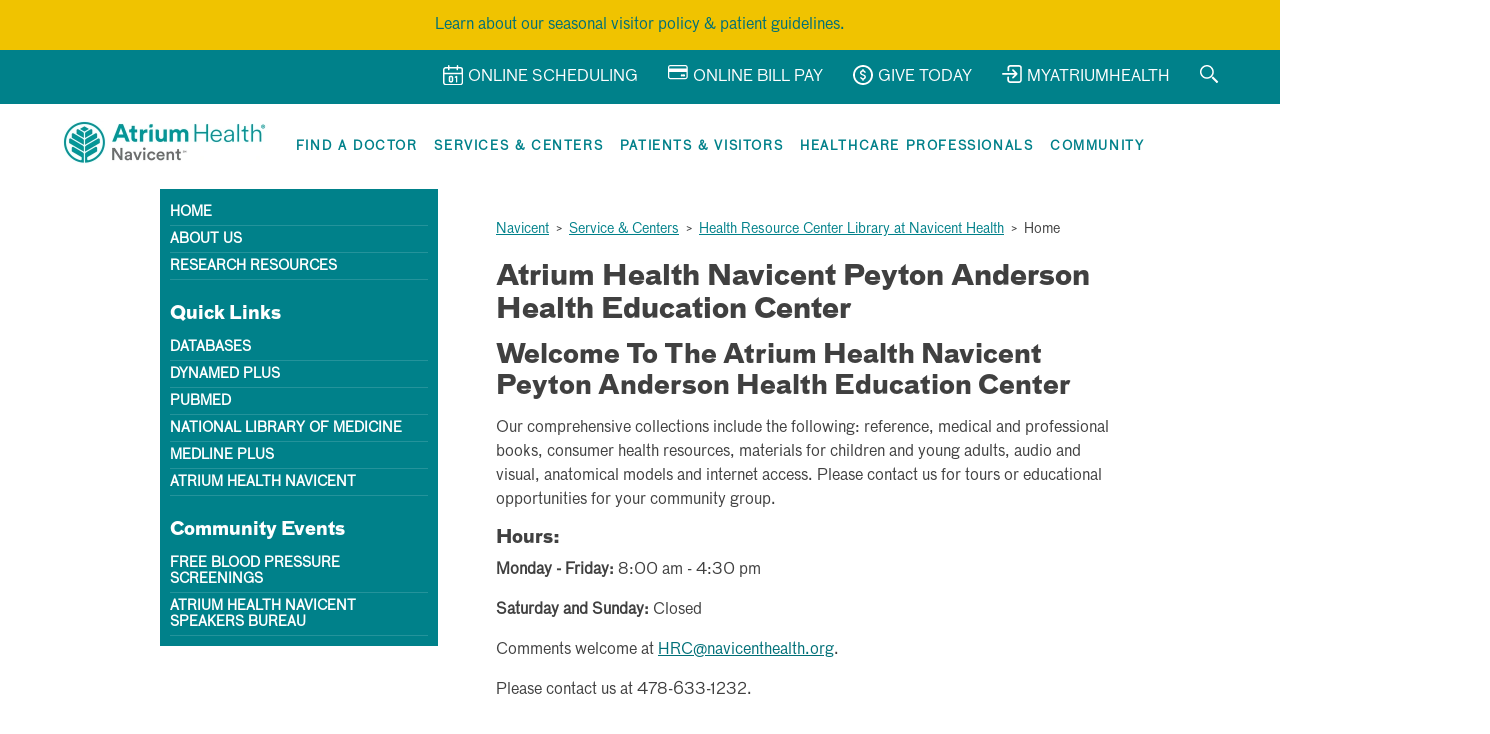

--- FILE ---
content_type: text/html; charset=UTF-8
request_url: https://navicenthealth.org/service-center/health-resource-center-library-at-navicent-health
body_size: 9756
content:
<!DOCTYPE html>
<html xmlns="http://www.w3.org/1999/xhtml" xml:lang="en" lang="en">
<head>
        <title>Health Resource Center Library at Macon, Georgia- Navicent Health | Atrium Health Navicent</title>
    <meta charset="utf-8"/>    <meta name="viewport" content="width=device-width, initial-scale=1">
    <link rel="stylesheet" href="/css/alpha_health.css"/>    <link rel="stylesheet" href="/css/reset.css"/>    <link rel="stylesheet" href="/css/main.compiled.css"/>    <link rel="stylesheet" href="/css/print.css" media="print"/>    <link rel="stylesheet" href="/css/jquery.lightbox.css"/>    <link rel="stylesheet" href="/css/tooltipster/tooltipster.bundle.min.css"/>
    <meta property="og:image" content="https://navicenthealth.org/ui/navicent-logo-fb.png">

    <!--[if IE 6]>
    <link rel="stylesheet" href="/css/ie6.css"/>    <link rel="stylesheet" href="/css/ie6_print.css" media="print"/>    <![endif]-->

    <link type="text/css" href="/css/custom-theme/jquery-ui-1.8.4.custom.css" rel="Stylesheet" />

    <link rel="stylesheet" href="/css/developer.css"/>
    <meta name="keywords" content=""/>    <meta name="description" content="Welcome To The Health Resources Library Center at Navicent Health. Our comprehensive collections include: Reference, medical and professional books, consumer health resources and many more."/>
            <link href="https://navicenthealth.org/service-center/health-resource-center-library-at-navicent-health" rel="canonical"/>    
        <script src="/js/jquery/jquery_20210209v183.min.js"></script>    <script src="/js/jquery/jqueryui_20210209v184.min.js"></script>    <script src="/js/wysiwyg/dialog.js"></script>	<script src="/js/jquery.flexslider.js"></script>    <script src="/js/global.js"></script>    <script src="/js/navmenu.js"></script>
        <script src="/js/jquery.lightbox.min.js"></script>                <script type="text/javascript">
        $(function() {
            if( $('.flexslider').length ) {
                $('a.lightbox').lightBox();
            }
        });
    </script>


                </head>
<body class="">


                    
    <script src="/js/covidPopup.js"></script>    	    <script src="/js/jquery.reveal.js" type="text/javascript"></script>
		<script src="/js/jquery.meanmenu.min.js" type="text/javascript"></script>
        <script src="/js/jquery.dcd.doubletaptogo.js" type="text/javascript"></script>
            <script src="https://www.google.com/recaptcha/api.js" async defer></script>

    <link rel="stylesheet" href="/css/fontawesome_20210209v5151_allcss.css"/>    <link rel="favicon" href="/img/favicon.png" />

		
      
      </div>

		
				<script language="javascript" type="text/javascript">
				function revealModal(divID)
      {
        window.onscroll = function () { document.getElementById(divID).style.top = document.body.scrollTop; };
        document.getElementById(divID).style.display = "block";
        document.getElementById(divID).style.top = document.body.scrollTop;
      }
		function hideModal(divID)
      {
        document.getElementById(divID).style.display = "none";
      }
		</script>
 

		<!-- <div id="modalPage">
			<div class="modalBackground">
			</div>
			<div class="modalContainer">
				<div class="modal">
					<div class="modalTop"><a href="#" onclick="hideModal('modalPage')">&#10005;</a></div>
					<div class="modalBody">
            <a href="https://my.atriumhealth.org/myatriumhealth/Authentication/Login">
						  <img src="/ui/MyAH-Takeoverpg" alt="Navicent Health is now Atrium Health Navicent Popup">
            </a>
					</div>
				</div>
			</div>
		</div> -->
    <div class="alert" style="background: #F0C300;color: #373E41;padding: 5px;margin: 0;border-radius: 0;">
      <div class="container">
        <p style="margin: 8px 0;text-align: center;"><a href="/community/single_news/visitation-policy-is-used-to-protect-patients-visitors-and-caregivers">Learn about our seasonal visitor policy & patient guidelines.</a></p>
      </div>
    </div>
		<div class="top-header">
			<div class="container">
				<div class="flex flex-no-gutters flex-wrap flex-justify-end">
					<div class="flex-col-auto hide-mobile">
						<div class="top-header-links">
							<a href="/online-scheduling">
			                    <div class="top-header-icon"><?xml version="1.0" encoding="utf-8"?>
<!-- Generator: Adobe Illustrator 25.4.1, SVG Export Plug-In . SVG Version: 6.00 Build 0)  -->
<svg version="1.1" id="Icons" xmlns="http://www.w3.org/2000/svg" xmlns:xlink="http://www.w3.org/1999/xlink" x="0px" y="0px"
	 style="enable-background:new 0 0 20.1 20.4;" xml:space="preserve">
<style type="text/css">
	.st0{fill:none;}
</style>
<g>
	<path class="st0" d="M1.5,17.5c0,0.8,0.6,1.4,1.4,1.4h14.3c0.8,0,1.4-0.6,1.4-1.4V9.3H1.5V17.5z M12.2,11.5l1.2-0.7
		c0.2-0.1,0.5-0.1,0.7,0c0.2,0.1,0.4,0.4,0.4,0.6v5.3c0,0.4-0.3,0.7-0.7,0.7c-0.4,0-0.7-0.3-0.7-0.7v-4l0,0c-0.4,0.2-0.8,0.1-1-0.2
		C11.7,12.2,11.8,11.7,12.2,11.5z M5.7,12.4c0-1,0.8-1.8,1.8-1.8h0.9c1,0,1.8,0.8,1.8,1.8v3.2c0,1-0.8,1.8-1.8,1.8H7.5
		c-1,0-1.8-0.8-1.8-1.8V12.4z"/>
	<path class="st0" d="M20.1,4.7c0-0.8-0.4-1.4-0.9-1.9C19.8,3.3,20.1,4,20.1,4.7z"/>
	<path class="st0" d="M7.5,16h0.9c0.2,0,0.3-0.1,0.3-0.3v-3.2c0-0.2-0.1-0.3-0.3-0.3H7.5c-0.2,0-0.3,0.1-0.3,0.3v3.2
		C7.2,15.9,7.3,16,7.5,16z"/>
	<path class="st0" d="M17.2,3.4h-2.1v1.2c0,0.4-0.3,0.7-0.7,0.7c-0.4,0-0.7-0.3-0.7-0.7V3.4H6.5v1.2c0,0.4-0.3,0.7-0.7,0.7
		C5.4,5.4,5,5,5,4.6V3.4H3c-0.8,0-1.5,0.6-1.5,1.5v2.9h17.2V4.9C18.7,4.1,18,3.4,17.2,3.4z"/>
	<path d="M2.3,2C2.3,2,2.3,2,2.3,2C2.3,2,2.3,2,2.3,2z"/>
	<path d="M19.3,2.8c0.5,0.5,0.8,1.2,0.9,1.9c-0.1-1.5-1.3-2.7-2.8-2.8c-0.1,0-0.1,0-0.1,0h-2.1V0.7c0-0.4-0.3-0.7-0.7-0.7
		c-0.4,0-0.7,0.3-0.7,0.7v1.2H6.5V0.7C6.5,0.3,6.2,0,5.8,0C5.4,0,5,0.3,5,0.7v1.2H3c-0.1,0-0.1,0-0.1,0C1.4,2,0.2,3.1,0,4.5
		C0.2,3.3,1.1,2.3,2.3,2C1,2.3,0.1,3.4,0,4.7c0,0.1,0,0.1,0,0.1v12.6c0,1.6,1.3,2.9,2.9,2.9h14.3c1.6,0,2.9-1.3,2.9-2.9V4.9
		c0-0.1,0-0.1,0-0.1C20.1,4,19.8,3.3,19.3,2.8z M18.7,17.5c0,0.8-0.6,1.4-1.4,1.4H2.9c-0.8,0-1.4-0.6-1.4-1.4V9.3h17.2V17.5z
		 M18.7,7.8H1.5V4.9c0-0.8,0.7-1.5,1.5-1.5H5v1.2C5,5,5.4,5.4,5.8,5.4c0.4,0,0.7-0.3,0.7-0.7V3.4h7.1v1.2c0,0.4,0.3,0.7,0.7,0.7
		c0.4,0,0.7-0.3,0.7-0.7V3.4h2.1c0.8,0,1.5,0.7,1.5,1.5V7.8z"/>
	<path d="M2.5,2c0.1,0,0.2,0,0.3,0C2.7,2,2.6,2,2.5,2z"/>
	<path d="M2.3,2c0.1,0,0.1,0,0.2,0C2.5,2,2.4,2,2.3,2z"/>
	<path d="M7.5,17.5h0.9c1,0,1.8-0.8,1.8-1.8v-3.2c0-1-0.8-1.8-1.8-1.8H7.5c-1,0-1.8,0.8-1.8,1.8v3.2C5.7,16.7,6.5,17.5,7.5,17.5z
		 M7.2,12.5c0-0.2,0.1-0.3,0.3-0.3h0.9c0.2,0,0.3,0.1,0.3,0.3v3.2c0,0.2-0.1,0.3-0.3,0.3H7.5c-0.2,0-0.3-0.1-0.3-0.3V12.5z"/>
	<path d="M12.9,12.8L12.9,12.8l0,4c0,0.4,0.3,0.7,0.7,0.7c0.4,0,0.7-0.3,0.7-0.7v-5.3c0-0.3-0.1-0.5-0.4-0.6c-0.2-0.1-0.5-0.1-0.7,0
		l-1.2,0.7c-0.4,0.2-0.4,0.6-0.2,1C12.1,12.9,12.6,13,12.9,12.8z"/>
</g>
</svg>
</div>
			                    <span>Online Scheduling</span>
			                </a>
		                </div>
					</div>
					<div class="flex-col-auto hide-mobile">
						<div class="top-header-links">
							<a href="/for-patients-and-visitors/online-bill-pay">
			                    <div class="top-header-icon"><?xml version="1.0" encoding="utf-8"?>
<!-- Generator: Adobe Illustrator 25.4.1, SVG Export Plug-In . SVG Version: 6.00 Build 0)  -->
<svg version="1.1" id="bill_pay_icon" xmlns="http://www.w3.org/2000/svg" xmlns:xlink="http://www.w3.org/1999/xlink" x="0px" y="0px"
	 style="enable-background:new 0 0 19.7 14.2;" xml:space="preserve">
<g id="Layer_2_00000071523466566178845450000017648951814719639686_">
</g>
<g id="Layer_1_00000039816717705376987500000000042959437887858355_">
	<g>
		<path d="M17.3,0H2.4C1.1,0,0,1.1,0,2.4v9.4c0,1.3,1.1,2.4,2.4,2.4h14.9c1.3,0,2.4-1.1,2.4-2.4V2.4C19.7,1.1,18.7,0,17.3,0z
			 M2.4,1.2h14.9c0.6,0,1.1,0.5,1.1,1.1v1.1H1.2V2.4C1.2,1.8,1.8,1.2,2.4,1.2z M17.3,13H2.4c-0.6,0-1.1-0.5-1.1-1.1V6.9h17.2v4.9
			C18.5,12.4,18,13,17.3,13z"/>
		<path d="M15.8,9.2c-0.4,0-0.7,0.2-0.9,0.5c-0.2-0.3-0.6-0.5-0.9-0.5c-0.7,0-1.2,0.5-1.2,1.2c0,0.7,0.5,1.2,1.2,1.2
			c0.4,0,0.7-0.2,0.9-0.5c0.2,0.3,0.6,0.5,0.9,0.5c0.7,0,1.2-0.5,1.2-1.2S16.4,9.2,15.8,9.2z"/>
	</g>
</g>
</svg>
</div>
			                    <span>Online Bill Pay</span>
			                </a>
		                </div>
					</div>
					<div class="flex-col-auto hide-mobile">
						<div class="top-header-links">
							<a href="https://navicenthealth.org/donate" target="_blank">
			                    <div class="top-header-icon"><?xml version="1.0" encoding="utf-8"?>
<!-- Generator: Adobe Illustrator 25.4.1, SVG Export Plug-In . SVG Version: 6.00 Build 0)  -->
<svg version="1.1" id="icon_money" xmlns="http://www.w3.org/2000/svg" xmlns:xlink="http://www.w3.org/1999/xlink" x="0px"
	 y="0px" style="enable-background:new 0 0 20 20;" xml:space="preserve">
<path d="M12.9,12c0,1.3-0.9,2.4-2.2,2.6v0.6c0,0.4-0.3,0.7-0.7,0.7s-0.7-0.3-0.7-0.7v-0.6c-0.9-0.2-1.6-0.9-2-1.7
	c-0.2-0.4,0-0.7,0.3-0.9c0.4-0.2,0.7,0,0.9,0.3c0,0,0,0,0,0c0.2,0.6,0.8,0.9,1.4,0.9c0.7,0,1.5-0.4,1.5-1.3c0-0.2,0-1-1.7-1.4h0
	c-2.3-0.6-2.7-1.9-2.7-2.7c0-1.3,0.9-2.4,2.2-2.6V4.7C9.3,4.3,9.6,4,10,4s0.7,0.3,0.7,0.7v0.6c0.9,0.2,1.6,0.9,2,1.7
	c0.1,0.4,0,0.7-0.4,0.9c-0.4,0.1-0.7,0-0.9-0.4C11.2,7,10.7,6.6,10,6.6C9.3,6.6,8.5,7,8.5,7.9c0,0.2,0,1,1.7,1.4h0
	C12.5,9.9,12.9,11.2,12.9,12z M20,10c0,5.5-4.5,10-10,10S0,15.5,0,10C0,4.5,4.5,0,10,0l0,0C15.5,0,20,4.5,20,10z M18.1,10
	c0-4.5-3.6-8.1-8.1-8.1c-4.5,0-8.1,3.6-8.1,8.1c0,4.5,3.6,8.1,8.1,8.1C14.5,18.1,18.1,14.5,18.1,10z"/>
</svg>
</div>
			                    <span>Give Today</span>
			                </a>
		                </div>
					</div>
					<div class="flex-col-auto hide-mobile">
						<div class="top-header-links">
							<a href="/my-hospital-visit-portal">
			                    <div class="top-header-icon"><?xml version="1.0" encoding="utf-8"?>
<!-- Generator: Adobe Illustrator 25.4.1, SVG Export Plug-In . SVG Version: 6.00 Build 0)  -->
<svg version="1.1" id="icon_login" xmlns="http://www.w3.org/2000/svg" xmlns:xlink="http://www.w3.org/1999/xlink" x="0px" y="0px"
	 style="enable-background:new 0 0 20 18.1;" xml:space="preserve">
<g>
	<path d="M0.9,9.8h11.7l-2.3,2.3c-0.3,0.3-0.3,0.9,0,1.2c0.3,0.3,0.9,0.3,1.2,0l3.8-3.8c0.3-0.3,0.3-0.9,0-1.2l-3.8-3.8
		c-0.3-0.3-0.9-0.3-1.2,0c-0.3,0.3-0.3,0.9,0,1.2l2.3,2.3H0.9C0.4,8.1,0,8.4,0,8.9S0.4,9.8,0.9,9.8z"/>
	<path d="M16.9,0H8.4c-1.7,0-3,1.4-3,3l0,0v2.4c0,0.5,0.4,0.9,0.9,0.9s0.9-0.4,0.9-0.9V3c0-0.7,0.6-1.3,1.3-1.3h8.5
		c0.7,0,1.3,0.6,1.3,1.3v12c0,0.7-0.6,1.3-1.3,1.3H8.4c-0.7,0-1.3-0.6-1.3-1.3v-2.7c0-0.5-0.4-0.9-0.9-0.9s-0.9,0.4-0.9,0.9V15
		c0,1.7,1.4,3,3,3h8.5c1.7,0,3-1.4,3-3V3C20,1.4,18.6,0,16.9,0L16.9,0z"/>
</g>
</svg>
</div>
			                    <span>MyAtriumHealth</span>
			                </a>
		                </div>
					</div>
					<div class="flex-col-auto">
						<div class="top-header-links">
							<a class="navicent-search-toggle">
			                    <div class="top-header-icon"><?xml version="1.0" encoding="utf-8"?>
<!-- Generator: Adobe Illustrator 25.4.1, SVG Export Plug-In . SVG Version: 6.00 Build 0)  -->
<svg version="1.1" id="icon_search_sm" xmlns="http://www.w3.org/2000/svg" xmlns:xlink="http://www.w3.org/1999/xlink" x="0px" y="0px"
	 style="enable-background:new 0 0 18.2 18.2;" xml:space="preserve">
<path d="M13.8,6.9c0-3.8-3.1-6.9-6.9-6.9C5,0,3.3,0.8,2,2S0,5,0,6.9c0,3.8,3.1,6.9,6.9,6.9c1.9,0,3.6-0.8,4.9-2S13.8,8.8,13.8,6.9z
	 M6.9,12.3c-1.5,0-2.8-0.6-3.8-1.6c-1-1-1.6-2.4-1.6-3.8S2,4.1,3.1,3.1s2.4-1.6,3.8-1.6S9.7,2,10.7,3.1s1.6,2.4,1.6,3.8
	s-0.6,2.8-1.6,3.8C9.7,11.8,8.4,12.3,6.9,12.3z M18,17l-1,1c-0.2,0.2-0.4,0.2-0.5,0l-5-5.1c0.3-0.2,0.6-0.5,0.8-0.7
	c0.3-0.3,0.5-0.5,0.7-0.8l5.1,5.1C18.2,16.6,18.2,16.9,18,17z"/>
</svg>
</div>
			                </a>
		                </div>
					</div>

          <br />


					<div class="flex-col-auto">
						<div class="navicent-search-wrap">

							<!--<a class="navicent-search-toggle">
								<div class="top-header-icon navicent-search-toggle-icon">
																	</div>
							</a>-->

							<div id="search-container" class="navicent-search-input">

                  <div class="title" style="color: #FFF;">
                    Search Our Site:
                  </div>

                  <div class="close-btn">
                    <h2>
                      <a href="#">
                      &#10005;
                      </a>
                    </h2>
                  </div>




                  <div class="flex-parent">

									<div class="flex-col-8" style="text-align: left;">
                    <form method="get" accept-charset="utf-8" style="text-align: center;" action="/searches/documents">
<label for="searchterms" class="sr-only">Search</label>

<input type="text" name="search" class="search-box" title="Search" placeholder="Search" style="display: inline-block; height: width: 80%;" id="search"/>
<input type="submit" class="xx" inputcontainer="{{content}}" id="search-btn" templates="{{content}}" title="Search" value="Search">

</form>									</div>

                  <div class="flex-col-4" style="text-align: left;">
										<h3 style="color: #FFF;">Popular Searches</h3>
										<ul>
                        <li>
                          <a href="/searches/documents?search=Medical_Records" style="color: #FFF;">
                            Medical Records
                          </a>
												</li>

                        <li>
                          <a href="/searches/documents?search=Bill_Pay" style="color: #FFF;">
                            Bill Pay
                          </a>
												</li>

                        <li>
                          <a href="/searches/documents?search=Patient_Portal" style="color: #FFF;">
                            Patient Portal
                          </a>
												</li>

                        <li>
                          <a href="/searches/documents?search=Careers" style="color: #FFF;">
                            Careers
                          </a>
												</li>

                        <li>
                          <a href="/searches/documents?search=Medical_Center" style="color: #FFF;">
                            Medical Center
                          </a>
												</li>

                        <li>
                          <a href="/searches/documents?search=Covid-19" style="color: #FFF;">
                            COVID-19
                          </a>
												</li>
										</ul>
									</div>

                  </div>

							</div>
						</div>
					</div>
				</div>
			</div>
		</div>

	<nav class="container">
    <div class="flex flex-no-gutters flex-space-between flex-align-center">
      <div class="flex-col-auto">
        <a href="/" class="logo">
          <img src="/ui/atrium-heath-navicent-logo-tm-1.webp" alt="Atrium Health Navicent Logo">
        </a>
      </div>
      <div class="flex-col-auto">
  		<div id="mobile-menu">
          <span></span>
          <span></span>
          <span></span>
          <span></span>
        </div>
        <div class="mobile-menu">
          <div role="navigation">
            <ul id="mega-menu">
              <li id="find-a-doctor" class="">
                <a href="https://navicent.orcarestra.com/directory/#/" class="mega-menu-link" tabindex="0" aria-setsize="6" aria-posinset="1">
                  Find a Doctor
                </a>
                <div class="droplet">
                  <a class="mega-menu-back-link" tabindex="0">Find a Doctor</a>
                  <p class="padding-3">no content</p>
                </div>
              </li>
              <li id="services-centers" class="">
                <a href="/service-centers" class="mega-menu-link" tabindex="0" aria-haspopup="true" aria-setsize="6" aria-posinset="2">
                  Services & Centers</a>
                <div class="droplet">
                  <a class="mega-menu-back-link margin-bottom-2 large-margin-0" tabindex="0">Services & Center</a>
                  <p class="padding-3">no content</p>
                </div>
              </li>
              <li id="patients-visitors" class="has-drop">
                <a class="mega-menu-link" tabindex="0" aria-haspopup="true" aria-setsize="6" aria-posinset="3">
                  Patients & Visitors
                </a>
                <div class="droplet">
                  <a class="mega-menu-back-link margin-bottom-2 large-margin-0" tabindex="0">Patients & Visitors</a>

                  <div class="flex flex-wrap flex-no-gutters flex-space-between">
                    <div class="flex-col-4">
                    <p><strong>Everything about us is all about you.</strong></p>
                      <p>For more than 100 years, Atrium Health Navicent has been the hospital of choice for generations of Georgia families. We have the latest, most technologically advanced medical facilities, equipment, services and more importantly, a dedicated staff of employees and physicians who provide the highest quality healthcare with compassion and commitment. </p>
                    </div>
                    <div class="flex-col-4">
                      <ul>
                        <li><a href="/emergency-urgent-care" class="is-red">Emergency & Urgent Care</a></li>
                        <li><a href="/for-patients-and-visitors/insurance-questions">Billing and Insurance</a></li>
                        <li><a href="/for-patients-and-visitors/open-enrollment">Health Insurance Open Enrollment</a></li>
                        <div class="hidden">
                        <li><a href="#">Individual Health Insurance Marketplace Open Enrollment</a></li>
                        <li><a href="#">Medicare Open Enrollment</a></li>
                        </div>
                        <li><a href="/for-patients-and-visitors/patient-rights">Patient Rights</a></li>
                        <!-- <li><a href="https://w3.mccg.org/register/prereg_form.asp" target="_blank">Pre-Register Online</a></li> -->
                        <li><a href="/for-patients-and-visitors/pastoral-care">Pastoral Care</a></li>
                        <li><a href="/for-patients-and-visitors/online-bill-pay">Online Bill Pay</a></li>
                        <li><a href="/for-patients-and-visitors/preparing-for-your-visit">Preparing for Your Visit</a></li>
                        <li><a href="/community/single_news/atrium-health-navicent-updates-visitor-restrictions-to-allow-visitors-under-age-12">Visitation Policy</a></li>
                        <!-- <li><a href="/files/Atrium_Health_Navicent_Continues_to_Require_Masks_in_Clinical_Buildings.pdf">Mask Mandate</a></li> -->
                        <li><a href="https://6e4e5253c366be07fb27-05a8d4e28b318db45e55745aeda40acc.ssl.cf5.rackcdn.com/Masking-Updates-March2023.pdf" target="_blank">Masking Updates <small>
                          (PDF)</small></a></li>
                        <li><a href="https://6e4e5253c366be07fb27-05a8d4e28b318db45e55745aeda40acc.ssl.cf5.rackcdn.com/AHN%20MC%20Patient%20Guide%20APRIL14%202023.pdf" target="_blank">Patient Handbook</a></li>
                        <li><a href="/for-patients-and-visitors/insurance-questions">Insurance Questions</a></li>
                        <li><a href="/my-hospital-visit-portal">Navicent Patient Portal</a></li>
                        <li><a href="/no-patient-left-alone-act">No Patient Left Alone Act</a></li>
                      </ul>
                    </div>
                    <div class="flex-col-4">
                      <ul>
                        <li><a href="/for-patients-and-visitors/visiting-hours-and-special-conveniences">Visiting Hours & Special Conveniences</a></li>
                        <li><a href="/for-patients-and-visitors/gift-garden">Gift Garden</a></li>
                        <li><a href="/locations">Locations and Parking</a></li>
                        <li><a href="/service-center/health-resource-center-library-at-navicent-health">Health Resource Center</a></li>
                        <li><a href="/for-patients-and-visitors">Personal Health Record</a></li>
                        <li><a href="/Patient-Request-for-Access.pdf" target="_blank">Requesting Medical Records <small>(PDF)</small></a></li>
                        <li><a href="/for-patients-and-visitors/medical-records-and-forms">Medical Records and Forms</a></li>
                        <li><a href="/for-patients-and-visitor/interpreting-services">Interpreting Services</a></li>
                        <li><a href="/for-patients-and-visitors/pt">Price Transparency Information</a></li>
                        <li><a href="/ourhospital">Organizational & Financial Information</a></li>
                        <li><a href="/for-patients-and-visitors/open-enrollment-individual-health-insurance-marketplace">Health Insurance Enrollment</a></li>
                        <li><a href="/advance-directive">Advance Directives</a></li>



                      </ul>
                    </div>
                  </div>
                </div>
              </li>
              <li id="healthcare-pros" class="has-drop">
                <a class="mega-menu-link" tabindex="0" aria-haspopup="true" aria-setsize="6" aria-posinset="4">
                  Healthcare Professionals
                </a>
                <div class="droplet">
                  <a class="mega-menu-back-link margin-bottom-2 large-margin-0" tabindex="0">Healthcare Professionals</a>

                  <div class="flex flex-wrap flex-no-gutters flex-space-between">
                    <div class="flex-col-4">
                      <p>Atrium Health Navicent serves a primary and secondary service area of 30 counties and nearly 750,000 persons in central and south Georgia. We provide a broad range of community-based, outpatient diagnostic, primary care, extensive home health and hospice care, and comprehensive rehabilitation services.</p>
                    </div>
                    <div class="flex-col-8">
                      <ul>
                        <li><a href="/careers">Careers at Atrium Health Navicent</a></li>
                        <li><a href="/for-healthcare-professionals/residency-programs">Residency Programs</a></li>
                        <li><a href="/for-healthcare-professionals/physician-verification-letters">Physician Verification Letter</a></li>
                        <li><a href="/service-center/magnet-nursing-navicent-health">Magnet Nursing</a></li>
                      </ul>
                    </div>
                  </div>
                </div>
              </li>
              <li id="community" class="has-drop">
                <a class="mega-menu-link" tabindex="0" aria-setsize="6" aria-posinset="5">
                  Community
                </a>
                <div class="droplet">
                  <a class="mega-menu-back-link" tabindex="0">Community</a>
                  <div class="flex flex-wrap flex-no-gutters flex-space-between">
                    <div class="flex-col-4">
                      <!-- <p>Lorem ipsum dolor sit amet, consectetur adipiscing elit. At coluit ipse amicitias. Nihil illinc huc pervenit. Si enim ad populum me vocas, eum.</p> -->
                    </div>
                    <div class="flex-col-4">
                      <ul>
                        <!--<li><a href="/elevate">Subscribe to Elevate e-newsletter</a></li>-->
                        <li><a href="/community-events">Community Events</a></li>
                        <li><a href="/community/news">Newsroom</a></li>
                        <li><a href="/video-conferences">Video Conferences</a></li>
                        <li><a href="/public-relations">Public Relations</a></li>
                        <li><a href="/about-us/media-resources">Media Resources</a></li>
                        <li><a href="/community-events">Support Groups</a></li>
                      </ul>
                    </div>
                    <div class="flex-col-4">
                      <ul>

                        <!-- <li><a href="/pages/beginnings-classes">Beginnings: Classes for Growing Families</a></li> -->
                        <li><a href="/pages/speakersbureauregistration">Speakers Bureau</a></li>
                        <li><a href="/get-involved">Volunteer at Atrium Health Navicent</a></li>
                        <li><a href="/our-annual-reports">Our Community Reports</a></li>
                        <li><a href="/service-center/health-resource-center-library-at-navicent-health">Health Resource Center</a></li>
                      </ul>
                    </div>
                  </div>
                </div>
              </li>
            </ul>
          </div>
        </div>
      </div>
    </div>
  </nav>
  </div>
</div>
    <div class="wrap">

                                    <div class="sidebar">
                    <input type="checkbox" name="responsive-menu-checkbox" id="responsive-menu-checkbox" class="responsive-menu-checkbox" />
                    <label for="responsive-menu-checkbox" class="mobile-visible responsive-menu">Page Menu</label>
                    <ul class="left-menu" style="">
                        
                                                
                                                                                                <li>
                                        <a href="/service-center/health-resource-center-library-at-navicent-health/home" class="">Home</a>                                        </li>
                                                                                                                                        <li>
                                        <a href="/service-center/health-resource-center-library-at-navicent-health/about-us" class="">About Us</a>                                        </li>
                                                                                                                                        <li>
                                        <a href="/service-center/health-resource-center-library-at-navicent-health/research-resources" class="">Research Resources</a>                                        </li>
                                                                                                                                                                                                                                                                                                                                                                
                                                    </ul>
                                                        <div class="align-right content-box">
    <br/>
  <h3>Quick Links</h3>
    <ul>
        <!--<li><a href="http://gainiii.mercer.edu/search~S14" target="_blank">Catalog Books</a></li>-->
        <li><a href="/service-center/health-resource-center-library-at-navicent-health/journals">Databases</a></li>
        <li><a href="http://www.dynamed.com/" target="_blank">Dynamed Plus</a></li>
        <li><a href="http://www.ncbi.nlm.nih.gov/pubmed?holding=mccglib,gagainlib" target="_blank">Pubmed</a></li>
        <li><a href="http://www.nlm.nih.gov/" target="_blank">National Library of Medicine</a></li>
        <li><a href="http://medlineplus.gov/" target="_blank">Medline Plus</a></li>
        <li><a href="/" target="_blank">Atrium Health Navicent</a></li>
        <!--<li><a href="/service-center/health-resource-center-library-at-navicent-health/wiley-online-library">Wiley Online Library</a></li>-->
    </ul>
    <br/>
    <h3>Community Events</h3>
    <ul>
        <li><a href="/service-center/health-resource-center-library-at-navicent-health/blood-pressure-screenings">Free Blood Pressure Screenings</a></li>
        <li><a href="/pages/speakersbureauregistration">Atrium Health Navicent Speakers Bureau</a></li>
    </ul>
</div>                                                                

                </div>
            
        
        <style>
            ul.left-menu li ul.phr-subnav {
                color: #fff;
                display: none;
                background-color: #4B698A;
                position: relative;
                top: -52px;
                right: -230px;
                padding:0;
                z-index: 9;
            }

            ul.left-menu li ul.phr-subnav li {
                list-style:none !important;
                padding:10px;
            }

            ul.phr-subnav a {
                font-size: 12px;
                color: #fff;
            }

            ul.phr-subnav a:hover {
                text-decoration:underline
            }
        </style>

        <!--[if IE 7]>
        <style>
            ul.left-menu li ul.phr-subnav {
                top: 250px;
                right: -22px;
                position: absolute;
            }
        </style>
        <![endif]-->

        <script>
            $('#phr-link').click(function() {
                $('.phr-subnav').slideToggle();
                return false;
            });
        </script>

        <div class="content
                                ">

                                            <ul class="breadcrumbs-trail"><li><a href="/">Navicent</a></li><li><span> &gt </span></li><li><a href="/service-centers">Service & Centers</a></li><li><span> &gt </span></li><li><a href="/service-center/health-resource-center-library-at-navicent-health">Health Resource Center Library at Navicent Health</a></li><li><span> &gt </span></li><li><span>Home</span></li></ul>            
            




<div class="contentBody">
            <h1 style="font-size:2em;">
            Atrium Health Navicent Peyton Anderson Health Education Center        </h1>
    
    <h2>Welcome To The Atrium Health Navicent Peyton Anderson Health Education Center</h2>
<p>Our comprehensive collections include the following: reference, medical and professional books, consumer health resources, materials for children and young adults, audio and visual, anatomical models and internet access. Please contact us for tours or educational opportunities for your community group.</p>
<h3>Hours:</h3><p><b>Monday - Friday:</b> 8:00 am - 4:30 pm </p><p><b>Saturday and Sunday:</b> Closed </p><p>Comments welcome at <a href="mailto:HRC@navicenthealth.org">HRC@navicenthealth.org</a>.</p><p>Please contact us at 478-633-1232.</p>        </div>


<script type="text/javascript">
    $(document).ready(function() {

        $( "#datepicker" ).datepicker();


                var pageId = $('a.edit').attr('id');

        $('#CenterPageViewForm').hide();

                $('.edit').click(function(event){
            event.preventDefault();

                                            $.ajax({
                    url     : '/engine/service-centers/center-pages/ajax-edit/' + pageId,
                    type    : "get",
                    cache   : false,
                    dataType: 'json',
                    success : function(data) {
                        $('.contentBody').toggle();
                        $('textarea.wysiwyg_off').val(data.body);
                        $('#CenterPageViewForm').toggle();
                    }
                });
                    });
    });
</script>

        </div>
    </div>

    <script src="/js/jquery/jquery.blockui.min.js"></script>


<div class="flex flex-no-gutters flex-align-center flex-justify-center alert-yellow alert-footer w-full">
	<a href="/ourhospital"><strong>View Organizational and Financial Information Regarding Our Hospital</strong></a>
</div>

<footer>
	<div id="footer" class="navicent-footer" aria-label="Footer">
		<div class="navicent-footer-top">
			<div class="container">
				<div class="row">
					<div class="col-2">
						<div class="navicent-footer-social">
							<ul>
								<li><a title="Youtube" target="_blank" href="https://www.youtube.com/user/navicenthealth"><i class="fab fa-youtube"></i></a></li>
								<li><a title="LinkedIn" target="_blank" href="https://www.linkedin.com/company/atriumhealthnavicent/"><i class="fab fa-linkedin"></i></a></li>
								<li><a title="Facebook" target="_blank" href="https://www.facebook.com/AtriumHealthNavicent"><i class="fab fa-facebook"></i></a></li>
								<li><a title="Twitter" target="_blank" href="https://twitter.com/AtriumNavicent"><i class="fab fa-twitter"></i></a></li>
							</ul>
						</div>
					</div>

					<div class="col-10">
						<div class="navicent-footer-nav">
							<ul>
								<li><a href="/for-patients-and-visitors/pt">Price Transparency</a></li>
								<li><a href="/sitemap-friendly">Sitemap</a></li>
								<li><a href="/policies	">Patient Privacy</a></li>
								<li><a target="_blank" href="https://atriumhealth.org/for-patients-visitors/financial-assistance">Financial Assistance</a></li>
								<li><a href="/disclaimer	">Online Privacy Practices</a></li>
								<li><A HREF="https://navicenthealth.org/about-us">About</A></li>
			                    <li><A HREF="https://navicenthealth.org/donate">Donate</A></li>
								<li><a href="https://careers.atriumhealth.org/?_ga=2.93024861.1191638190.1616369232-2070157502.1602261364">Careers</a></li>
								<li><a href="/pages/contact-us">Contact</a></li>
								<li><A HREF="https://www.advocatehealth.org/" target="_blank">Advocate Health</A></li>
							</ul>
						</div>
					</div>
				</div>
			</div>
		</div>
		<div class="container">
			<div class="row">
				<div class="col-6">
					<a href="/" class="navicent-footer-logo">
						<img src="/ui/atrium-heath-navicent-logo-footer.webp" alt="Atrium Health Navicent Logo (Footer)" />
					</a>

					<div class="navicent-footer-contact">
						<p>
							<span class="navicent-footer-address"><i class="fa fa-map-marker-alt"></i>777 Hemlock Street, Macon, GA 31201</span>
							<span class="navicent-footer-phone"><i class="fa fa-phone"></i>478.633.1000</span>
						</p>
					</div>
				</div>
				<div class="col-6">
					<div class="navicent-footer-awards">
                	<a class="navicent-footer-award" href="https://navicenthealth.org/service-center/magnet-nursing-navicent-health">
						<img src="/ui/magnet.png" alt="Magnet Award Badge" width="119" height="96" /></a>
					</div>
				</div>
			</div>
		</div>

		<div class="navicent-footer-copyright">
			<div class="container">
				<div class="row">
					<div class="col-12">
						<!--<p>Atrium Health Navicent complies with applicable Federal civil rights laws and does not discriminate on the basis of race, color, religion, national origin, age, disability, sex, gender identity, sexual orientation, pregnancy, or genetic information.</p>
						<p>Atrium Health Navicent cumple con todas las leyes de derechos civiles federales vigentes y practica una política contra la discriminación por razones de raza, color de piel, religión, nacionalidad, edad, discapacidad, sexo, identidad de género, orientación sexual, embarazo o información genética.</p>
						<p>Atrium Health Navicent는 관련 연방 공민권법을 준수하며 인종, 피부색, 종교, 출신 국가, 연령, 장애, 성별, 성 정체성, 성적 성향, 임신 상태 또는 유전 정보를 이유로 차별하지 않습니다.</p>-->
						<p style="margin-bottom: 0;">&copy; 2026, Atrium Health Navicent</p>
					</div>
				</div>
			</div>
		</div>
	</div>
</footer>
	
<script>
    $(document).ready(function() {

	    function setCookie(name, value, days){
	        var expires = "";
	        if (days) {
	            var date = new Date();
	            date.setTime(date.getTime() + (days*24*60*60)*1000);
	            expires = "; expires=" + date.toUTCString();
	        }

				        document.cookie = name + "=" + (JSON.stringify(value) || "") + expires + ";  path=/; SameSite=Strict;secure; ";
	    }

	    function getCookie(name) {
	        var val_raw = document.cookie.match('(^|;)\\s*' + name + '\\s*=\\s*([^;]+)');
	        if( !val_raw ){
	            return null;
	        }

	        val_raw = val_raw.pop();

	        return val_raw;
	    }

	    let found_rebrand_cookie = getCookie('rebrand_seen');

	    	    if( found_rebrand_cookie != 1 ){
	        setCookie('rebrand_seen', 1, 1);
	        $('#modalPage').show();
	    }

	    $(document).keyup(function(e){
	        if(e.keyCode === 27) {
	          $('#modalPage').removeClass('active');
	        }
	    });
	});
</script>
</body>
</html>


--- FILE ---
content_type: text/css
request_url: https://navicenthealth.org/css/alpha_health.css
body_size: 341
content:
.pull-left {
    float: left;
}

.pull-right {
    float: right;
}

.clearfix {
    clear: both;
}

.clearfix:before,
.clearfix:after {
    display: table;
    content: " ";
}

.hidden {
    display: none;
}

.center.nav {
    padding-left: 0!important;
    margin-left: 0!important;
}

.center.nav li {
    display: inline;
}

.toolbar-container {
    display: none;
}

.btn {
    background: #274469;
    margin-left: 20px;
    display: inline-block;
    padding: 8px 15px;
    color: #fff!important;
    text-decoration: none!important;
    text-align: center;
    margin: 1em 0;
    border-radius: 3px;
    -webkit-border-radius: 3px;
}

.btn:hover {
    color: #fff;
    text-decoration: none;
}

#select-hospital {
  width: 100%;
  max-width: 365px;
}

--- FILE ---
content_type: text/css
request_url: https://navicenthealth.org/css/developer.css
body_size: 905
content:

/* Physician Services */



/* Patient Portal */


a.btn:hover, a.btn:active {
    text-decoration: none;
    color: lightslategray;
    -moz-box-shadow: -1px -1px 1px rgba(0,0,0,0.3);
    -webkit-box-shadow: -1px -1px 1px rgba(0,0,0,0.3);
    box-shadow: 3px 3px 4px rgba(0,0,0,0.3);
}





a.page-content-patient-portal:link,
a.page-content-patient-portal:visited {
    float:none;
    display:block;
    text-align:center;
    text-decoration:none;
}

a.page-content-patient-portal:hover,
a.page-content-patient-portal:active {
    background-color: #ee162d;
}

@media (max-width: 767px) {
    .reveal-modal.physicianModal {
        top: 25px;
    }
}

.reveal-modal iframe {
    visibility: hidden;
}

.reveal-modal.active iframe {
    visibility: visible;
    margin: 0 auto;
    display: block;
}

/*.reveal-modal iframe {*/
/*    height: 0; */
/*    width: 0; */
/*    border: none;*/
/*}*/

/*.reveal-modal.active iframe {*/
/*    width: 100%;*/
/*    min-height: 400px;*/
/*}*/

div.reveal-modal #physicianModalContent {
    height: 500px;
}

/*@media (min-width: 768px) {*/
    /*div.reveal-modal #physicianModalContent {*/
        /*min-height: 500px;*/
    /*}*/
/*}*/


div.reveal-modal #physicianModalContent iframe {
    height: 100%;
    width: 100%;
}

video {
    max-width: 100%;
    height: auto;
}

.contactForm.bmiBox {
    margin-top:30px;
    padding: 10px 40px 40px 40px;
    margin: 45px 0 40px;
    border: 1px solid #ccc;
    background: #f1f1f1;
    border-radius: 3px;
    box-shadow: 0 5px 5px rgba(0, 0, 0, 0.2);
}
.contactForm.bmiBox h2 {
    text-align: center;
}
.contactForm.bmiBox .btn {
    background: #00818a;
    margin-left: 20px;
    display: inline-block;
    padding: 8px 15px;
    color: #fff !important;
    text-decoration: none !important;
    text-align: center;
    margin: 1em 0;
    border-radius: 3px;
}

.titleleft {
    background-color: #036;
    color: #FFF;
    padding-top: 7px;
    padding-bottom: 7px;
    font-size: 110%;
    margin-top: 20px;
}

.aside-left {
    margin-top: 20px;
}

a.physicianDirBtn {
    background-color: #48BB8D;
    padding: 5px 10px;
    font-size: 18px;
    color: #fff;
}

.flash .flash-failure {
    margin-top: 30px;
    padding: 18px;
    font-size: 15px;
    background-color: lightcoral;
    text-align: center;
    font-weight: bold;
    color: white;
}

div.error-message {
    background-color: #D33C44;
    padding: 9px;
    color: white;
}

span.required {
    color: #D41200;
    font-weight: bold;
    margin-left: 3px;
}

.boothForm label span {
    font-weight: 600;
}

.boothForm label {
    width: inherit;
}

--- FILE ---
content_type: text/javascript
request_url: https://navicenthealth.org/js/global.js
body_size: 1840
content:
$(function(){
	// lazy load iframe src
	// iframe should have data-lazy-src instead of src
	var lazyloads = document.querySelectorAll('[data-lazy-src]');
	if('IntersectionObserver' in window) {

	var options = {
		root: null,
		threshold: .2
	}

	var observer = new IntersectionObserver(function(entries, observer) {
		entries.forEach(function(entry) {
			if (
				entry.isIntersecting &&
				entry.intersectionRatio >= options.threshold && 
				!entry.target.src
			) {
				var src = entry.target.dataset.lazySrc;
				entry.target.src = src;
				observer.unobserve(entry);
			}
		});
	}, options);

	lazyloads.forEach(function(lazyload) {
		observer.observe(lazyload);
	});
	}
	else {
		lazyloads.forEach(function(lazyload) {
			lazyload.src = src;
		});
	}
	
	
	// JEMIH round corners
	//$('.jemih-menu, .jemih-menu li, .jemih-image').corner('5px');
	// active JEMIH menu item thingerificator
	if ($('.jemih-menu').length) {
		$('.jemih-menu a[href="'+window.location.pathname+'"]').parents('li').addClass('active');
		$('.jemih-menu a[href!="'+window.location.pathname+'"]').parents('li').addClass('no-highlight');
		$('.jemih-menu a[href="'+window.location.pathname+'"]').parents('li').removeClass('no-highlight');
	}
	// icontact signup form validation
	$('#EmailSignUpForm').submit(function(){
		if ($('#iContactEmail').attr('value') == '') {
			alert('Email address is required');
			return false;
		}
	});
	// Analytics tracking for PDF downloads
	$('a.pdf_download').click(function(){
		//pageTracker._trackPageview('/');
		});

	if (typeof $.datepicker !== 'undefined') {
		$('input.date').datepicker();
	}

	if (typeof pngfix !== 'undefined') {
		$(document).pngFix();
	}

	var _menu = $('dl.collapsible-menu');
	if (_menu.length > 0) {
		$('dt', this).each(function () {
			var toggle = $(this);
			var content = toggle.next().hide();
			
			toggle.click(function() {
				content.slideToggle();
				toggle.toggleClass('active');
				content.toggleClass('open');
			});
		});
	}

	// Header Slider

	setInterval(function() {
		$('.home-banner-slides .active').fadeOut(1000)
		if ($('.home-banner-slides .active').next().length > 0) {
			$('.home-banner-slides .active').next().fadeIn(1000, function() {
				$('.home-banner-slides .active').removeClass('active');
				$(this).addClass('active');
			});
		} else {
			$('.home-banner-slides .slide:nth-child(1)').fadeIn(1000, function() {
				$('.home-banner-slides .active').removeClass('active');
				$(this).addClass('active');
			});	
		}
	}, 7000);

	var quickMedDropdown = $("#quickmedDropdown ul");
	quickMedDropdown.hide();
	var quickMedLink = $('#quickmedDropdown');
	quickMedLink.hover(function(){
		quickMedDropdown.show();
	}, function() {
		quickMedDropdown.hide();
	});

	$('#quickmedDropdown').on('touchstart', function(){
		quickMedDropdown.toggle();
	});

	// if($(window).width() < 768) {
	// 	$('#mobile-menu').meanmenu();	
	// } else {
	// 	$('.main-navigation').doubleTapToGo();	
	// }

	$('[data-accordion-title]').click(function(e){
		e.preventDefault();
		$(this).next('[data-accordion-body]').slideToggle();
		$(this).data('button-content') == '+ show' ? $(this).data('button-content', '- hide')  : $(this).data('button-content', '+ show');
		$(this).children('[data-button]').text($(this).data('button-content'));
		console.log('HELLO');
	});
	
	
	// Sorry but it's for the new design and we don't have time to do things right
	$(window).load(function() {
		if( $('.flexslider').length ) {
			var $flexslider = $('.flexslider.home');
			$flexslider.flexslider({
				animation: "slide",
				controlNav: true,
				directionNav: false,
				// manualControls: ".navicent-featured-tabs li",
				useCSS: false /* Chrome fix*/
			});
	
			var $communitySlider = $('.community-slider');
			$communitySlider.flexslider({
				animation: "fade",
				controlNav: false,
				directionNav: true,
			});
		}
	    
	});
	
	$('.navicent-hero-panel-toggle').click(function(e) {
	    e.preventDefault();
	    
	    if( !$(this).hasClass('active') ) { 
	    	$(this).addClass('active');
	    	$(this).siblings('.navicent-hero-panel-toggle').removeClass('active');
	    	
	    	if( $(this).hasClass('toggle-doctors') ) {
	    		$('.panel-doctors').addClass('active');
	    		$('.panel-centers').removeClass('active');
	    	}
	    	
	    	if( $(this).hasClass('toggle-centers') ) {
	    		$('.panel-centers').addClass('active');
	    		$('.panel-doctors').removeClass('active');
	    	}
	    }
	    
	    $(this).removeClass('.navicent-hero-panel-active');
	})
	
	var $search_toggle = $('.navicent-search-toggle');
	var $search_wrap = $('.navicent-search-input');
	
	$search_toggle.click(function(e) {
		e.preventDefault();

		
		$search_wrap.toggleClass('open');
		
		//$('body).toggleClass('search-open');

		$( 'input[name="searchterms"]' ).focus();
	})
	
	var $navigation_toggle = $('.navicent-navigation-toggle');
	var $navigation = $('.navicent-navigation');
	
	$navigation_toggle.click(function(e) {
		e.preventDefault();
		
		$navigation.toggleClass('open');
		$(this).toggleClass('open');
		
		console.log('menu toggle');
	})
	
	var $subnav = $(".navicent-navigation-has-sub");
	var more = $("<span class='more'><span>+</span></span>");
	
	$subnav.prepend(more); // add the more span
	
	$('.more').click(function() {
		$(this).siblings("ul").slideToggle(); // toggle the subnav
		$(this).toggleClass('open');
		
		console.log('subnav');
	})
});


